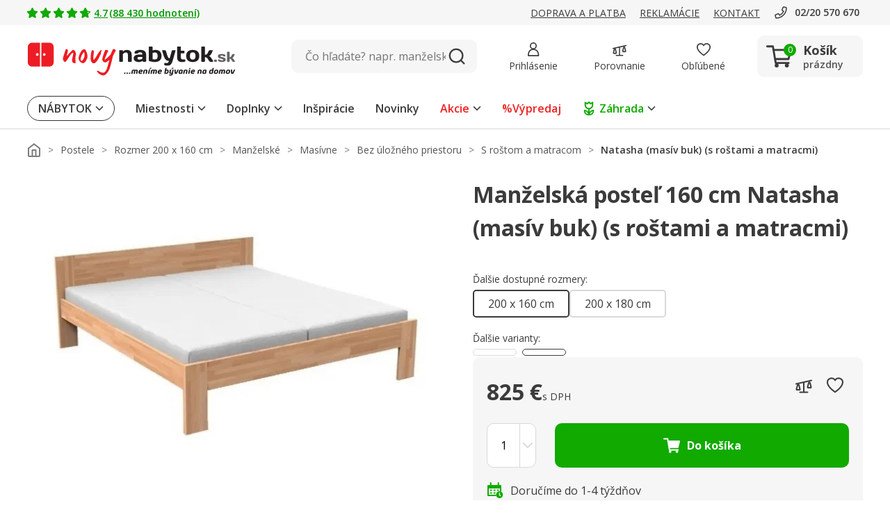

--- FILE ---
content_type: image/svg+xml
request_url: https://www.novynabytok.sk/assets/icon/icon-email-red.svg
body_size: -91
content:
<svg xmlns="http://www.w3.org/2000/svg" width="16.023" height="12.018" viewBox="0 0 16.023 12.018">
  <path id="email-1-svgrepo-com" d="M3.668,5.25,3,5.918V16.6l.668.668H18.356l.668-.668V5.918l-.668-.668Zm.668,2.177v8.505H17.688V7.427L11.012,13.5Zm12.293-.842H5.394l5.617,5.106Z" transform="translate(-3 -5.25)" fill="#ed1c24" fill-rule="evenodd"/>
</svg>


--- FILE ---
content_type: image/svg+xml
request_url: https://www.novynabytok.sk/assets/icon/icon-gift.svg
body_size: 209
content:
<svg xmlns="http://www.w3.org/2000/svg" width="20" height="20" viewBox="0 0 20 20">
  <g id="icon-gift" transform="translate(0)">
    <rect id="frame" width="20" height="20" transform="translate(0)" fill="none"/>
    <g id="Icon_feather-gift" data-name="Icon feather-gift" transform="translate(2 2)">
      <path id="Path_168" data-name="Path 168" d="M18.879,26.553H6a.75.75,0,0,1-.75-.75V18a.75.75,0,0,1,1.5,0v7.053H18.129V18a.75.75,0,0,1,1.5,0v7.8A.75.75,0,0,1,18.879,26.553Z" transform="translate(-4.439 -9.803)" fill="#1a0"/>
      <path id="Path_169" data-name="Path 169" d="M3,9.75H19a.75.75,0,0,1,.75.75v3.9a.75.75,0,0,1-.75.75H3a.75.75,0,0,1-.75-.75V10.5A.75.75,0,0,1,3,9.75Zm15.25,1.5H3.75v2.4h14.5Z" transform="translate(-3 -6.467)" fill="#1a0"/>
      <path id="Path_170" data-name="Path 170" d="M18,22.955a.75.75,0,0,1-.75-.75V10.5a.75.75,0,1,1,1.5,0V22.2A.75.75,0,0,1,18,22.955Z" transform="translate(-10 -6.205)" fill="#1a0"/>
      <path id="Path_171" data-name="Path 171" d="M12.962,7.652H9.451a2.7,2.7,0,1,1,0-5.4,3.921,3.921,0,0,1,3.437,2.339,8.422,8.422,0,0,1,.81,2.165.75.75,0,0,1-.735.9ZM9.451,3.75a1.2,1.2,0,1,0,0,2.4h2.505C11.591,5.174,10.824,3.75,9.451,3.75Z" transform="translate(-5.068 -3)" fill="#1a0"/>
      <path id="Path_172" data-name="Path 172" d="M21.511,7.652H18a.75.75,0,0,1-.735-.9,8.422,8.422,0,0,1,.81-2.165A3.921,3.921,0,0,1,21.511,2.25a2.7,2.7,0,0,1,0,5.4Zm-2.505-1.5h2.505a1.2,1.2,0,0,0,0-2.4C20.138,3.75,19.371,5.174,19.006,6.152Z" transform="translate(-9.894 -3)" fill="#1a0"/>
    </g>
  </g>
</svg>


--- FILE ---
content_type: image/svg+xml
request_url: https://www.novynabytok.sk/assets/icon/icon-burger.svg
body_size: -75
content:
<svg xmlns="http://www.w3.org/2000/svg" width="24" height="24" viewBox="0 0 24 24">
  <g id="icon-burger" transform="translate(0 3)">
    <rect id="frame" width="24" height="24" transform="translate(0 -3)" fill="none"/>
    <g id="Icon_feather-menu" data-name="Icon feather-menu" transform="translate(1)">
      <path id="Path_80" data-name="Path 80" d="M26.577,19H4.423a1,1,0,0,1,0-2H26.577a1,1,0,0,1,0,2Z" transform="translate(-4.5 -9)" fill="#3b3b3b"/>
      <path id="Path_81" data-name="Path 81" d="M26.577,10H4.423a1,1,0,0,1,0-2H26.577a1,1,0,0,1,0,2Z" transform="translate(-4.5 -9)" fill="#3b3b3b"/>
      <path id="Path_82" data-name="Path 82" d="M26.577,28H4.423a1,1,0,0,1,0-2H26.577a1,1,0,0,1,0,2Z" transform="translate(-4.5 -9)" fill="#3b3b3b"/>
    </g>
  </g>
</svg>
